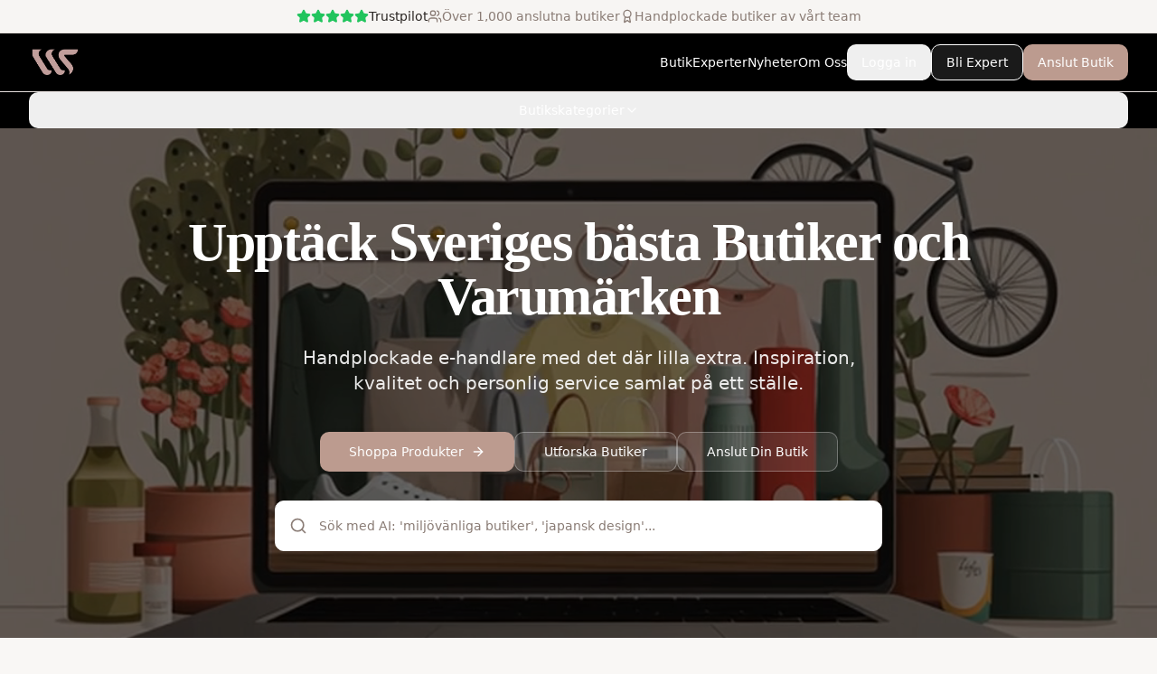

--- FILE ---
content_type: text/html; charset=utf-8
request_url: https://www.google.com/recaptcha/api2/aframe
body_size: 268
content:
<!DOCTYPE HTML><html><head><meta http-equiv="content-type" content="text/html; charset=UTF-8"></head><body><script nonce="LbmF5-bBh-KJcjEUWk9CSQ">/** Anti-fraud and anti-abuse applications only. See google.com/recaptcha */ try{var clients={'sodar':'https://pagead2.googlesyndication.com/pagead/sodar?'};window.addEventListener("message",function(a){try{if(a.source===window.parent){var b=JSON.parse(a.data);var c=clients[b['id']];if(c){var d=document.createElement('img');d.src=c+b['params']+'&rc='+(localStorage.getItem("rc::a")?sessionStorage.getItem("rc::b"):"");window.document.body.appendChild(d);sessionStorage.setItem("rc::e",parseInt(sessionStorage.getItem("rc::e")||0)+1);localStorage.setItem("rc::h",'1768963988811');}}}catch(b){}});window.parent.postMessage("_grecaptcha_ready", "*");}catch(b){}</script></body></html>